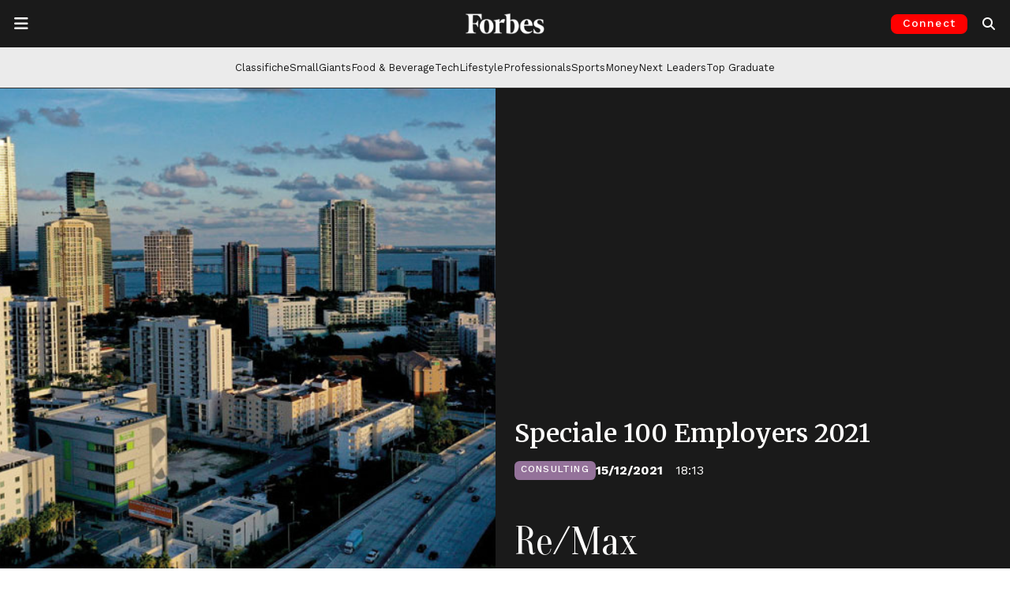

--- FILE ---
content_type: text/html; charset=utf-8
request_url: https://www.google.com/recaptcha/api2/aframe
body_size: 153
content:
<!DOCTYPE HTML><html><head><meta http-equiv="content-type" content="text/html; charset=UTF-8"></head><body><script nonce="_aYFpgRFkmXiKZ9tP5HxNw">/** Anti-fraud and anti-abuse applications only. See google.com/recaptcha */ try{var clients={'sodar':'https://pagead2.googlesyndication.com/pagead/sodar?'};window.addEventListener("message",function(a){try{if(a.source===window.parent){var b=JSON.parse(a.data);var c=clients[b['id']];if(c){var d=document.createElement('img');d.src=c+b['params']+'&rc='+(localStorage.getItem("rc::a")?sessionStorage.getItem("rc::b"):"");window.document.body.appendChild(d);sessionStorage.setItem("rc::e",parseInt(sessionStorage.getItem("rc::e")||0)+1);localStorage.setItem("rc::h",'1769074356597');}}}catch(b){}});window.parent.postMessage("_grecaptcha_ready", "*");}catch(b){}</script></body></html>